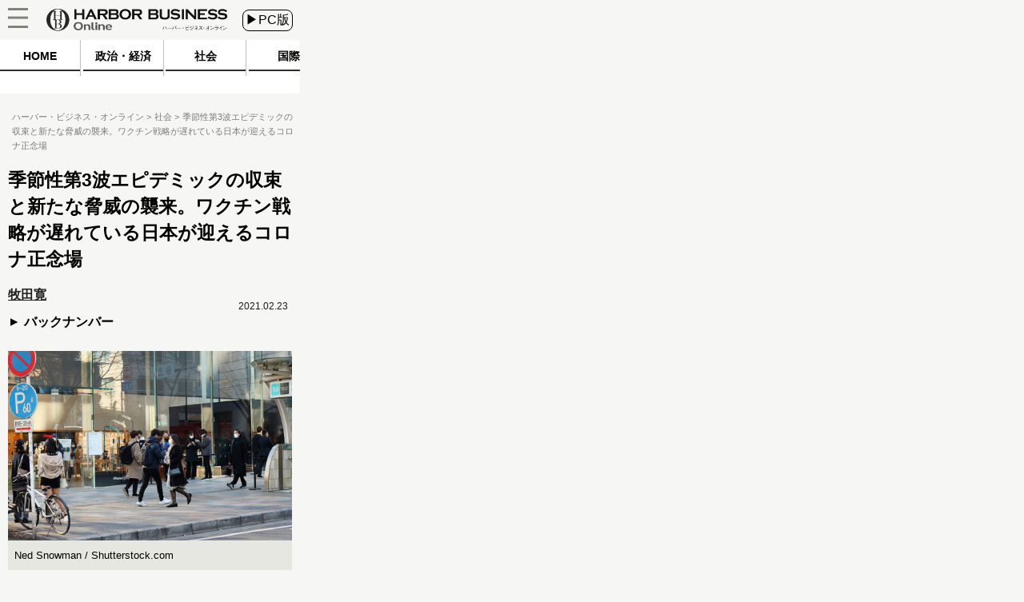

--- FILE ---
content_type: text/javascript;charset=utf-8
request_url: https://p1cluster.cxense.com/p1.js
body_size: 101
content:
cX.library.onP1('1x6axsznih4kz2hnxtysr9p32d');


--- FILE ---
content_type: text/javascript;charset=utf-8
request_url: https://id.cxense.com/public/user/id?json=%7B%22identities%22%3A%5B%7B%22type%22%3A%22ckp%22%2C%22id%22%3A%22mkg2julwfgaoik9b%22%7D%2C%7B%22type%22%3A%22lst%22%2C%22id%22%3A%221x6axsznih4kz2hnxtysr9p32d%22%7D%2C%7B%22type%22%3A%22cst%22%2C%22id%22%3A%221x6axsznih4kz2hnxtysr9p32d%22%7D%5D%7D&callback=cXJsonpCB2
body_size: 206
content:
/**/
cXJsonpCB2({"httpStatus":200,"response":{"userId":"cx:1h59hhgu2gsf1sz6u70pbce7s:2sh8dkutehgel","newUser":false}})